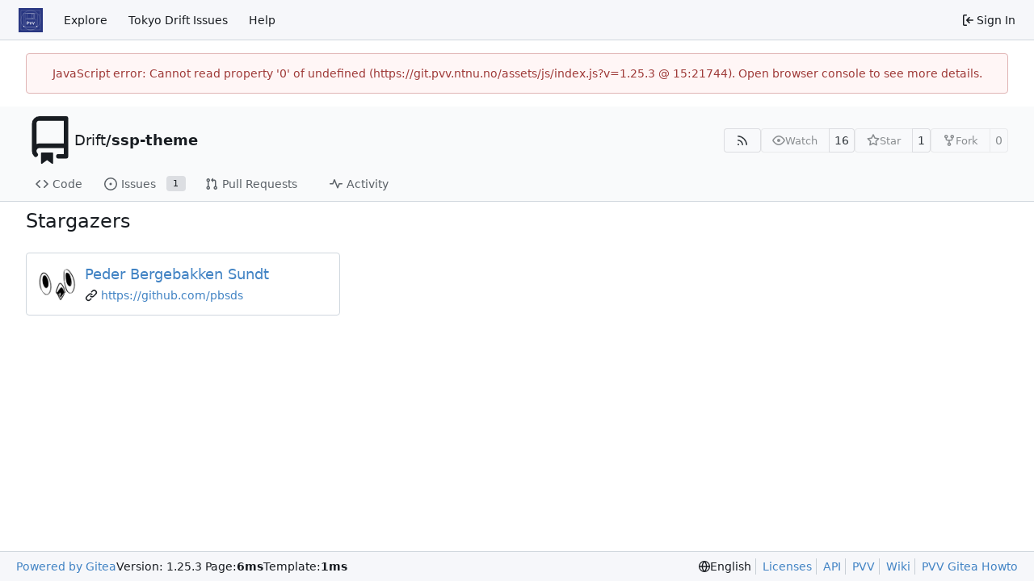

--- FILE ---
content_type: image/svg+xml
request_url: https://git.pvv.ntnu.no/assets/img/logo.svg
body_size: 1858
content:
<?xml version="1.0" encoding="UTF-8" standalone="no"?>
<!-- Created with Inkscape (http://www.inkscape.org/) -->

<svg
   width="200mm"
   height="200mm"
   viewBox="0 0 200 200"
   version="1.1"
   id="svg5"
   inkscape:version="1.1.2 (b8e25be833, 2022-02-05)"
   sodipodi:docname="logo_blue_thicc.svg"
   xmlns:inkscape="http://www.inkscape.org/namespaces/inkscape"
   xmlns:sodipodi="http://sodipodi.sourceforge.net/DTD/sodipodi-0.dtd"
   xmlns="http://www.w3.org/2000/svg"
   xmlns:svg="http://www.w3.org/2000/svg">
  <sodipodi:namedview
     id="namedview7"
     pagecolor="#505050"
     bordercolor="#ffffff"
     borderopacity="1"
     inkscape:pageshadow="0"
     inkscape:pageopacity="0"
     inkscape:pagecheckerboard="1"
     inkscape:document-units="mm"
     showgrid="false"
     inkscape:zoom="3.9730533"
     inkscape:cx="359.54715"
     inkscape:cy="690.40101"
     inkscape:window-width="1920"
     inkscape:window-height="1057"
     inkscape:window-x="-8"
     inkscape:window-y="-8"
     inkscape:window-maximized="1"
     inkscape:current-layer="Layer_4"
     width="200mm" />
  <defs
     id="defs2" />
  <g
     inkscape:label="Layer 1"
     inkscape:groupmode="layer"
     id="layer1">
    <g
       id="g98"
       transform="scale(0.25)">
      <g
         id="Layer_2"
         style="fill:#283681;fill-opacity:1">
        <rect
           y="0"
           class="st0"
           width="800"
           height="800"
           id="rect4"
           x="0"
           style="fill:#283681;fill-opacity:1"
           inkscape:export-filename="C:\Users\al3xk\OneDrive - NTNU\PVV\Gogs\PR\logoer\logo_blue.png"
           inkscape:export-xdpi="480"
           inkscape:export-ydpi="480" />
      </g>
      <g
         id="Layer_4"
         style="fill:#283681;fill-opacity:0;stroke:#ffffff;stroke-width:4.2;stroke-miterlimit:4;stroke-dasharray:none;stroke-opacity:1">
        <line
           class="st1"
           x1="478.39999"
           y1="720.29999"
           x2="313.20001"
           y2="720.29999"
           id="line9"
           style="fill:#283681;fill-opacity:0;stroke:#ffffff;stroke-width:4.2;stroke-miterlimit:4;stroke-dasharray:none;stroke-opacity:1" />
        <path
           class="st1"
           d="M 478.4,720.3"
           id="path11"
           style="fill:#283681;fill-opacity:0;stroke:#ffffff;stroke-width:4.2;stroke-miterlimit:4;stroke-dasharray:none;stroke-opacity:1" />
        <polyline
           class="st2"
           points="717.1,223.3 717.1,720.3 497.3,720.3  "
           id="polyline13"
           style="fill:#283681;fill-opacity:0;stroke:#ffffff;stroke-width:4.2;stroke-miterlimit:4;stroke-dasharray:none;stroke-opacity:1" />
        <path
           class="st2"
           d="m 498.39888,720.3 c 0,-5.6 -4.5,-10.1 -10.1,-10.1 -5.6,0 -10.1,4.5 -10.1,10.1 h -163.8 c 0,-5.6 -4.5,-10.1 -10.1,-10.1 -5.6,0 -10.1,4.5 -10.1,10.1 -69.7592,0 -145.68417,0 -217.599996,0 V 79.7 H 717.09888 v 120 0 h -17.3 v 24.8 h 17.3"
           id="path15"
           style="fill:#283681;fill-opacity:0;stroke:#ffffff;stroke-width:4.2;stroke-linecap:square;stroke-miterlimit:4;stroke-dasharray:none;stroke-opacity:1"
           sodipodi:nodetypes="csccsccccccccc" />
      </g>
      <g
         id="Layer_3"
         style="fill:#283681;fill-opacity:0;stroke:#ffffff;stroke-width:4.2;stroke-miterlimit:10;stroke-dasharray:none;stroke-opacity:1">
        <circle
           class="st2"
           cx="396.79999"
           cy="400"
           id="circle18"
           style="fill:#283681;fill-opacity:0;stroke:#ffffff;stroke-width:4.2;stroke-miterlimit:10;stroke-dasharray:none;stroke-opacity:1"
           r="320.29999" />
      </g>
      <g
         id="Layer_1"
         style="fill:#283681;fill-opacity:0;stroke:#ffffff;stroke-width:4.2;stroke-miterlimit:4;stroke-dasharray:none;stroke-opacity:1">
        <polyline
           class="st2"
           points="514.5,173.5 170.2,173.5 170.3,626.6 623.3,626.5 623.3,215.7 584.4,173.4 557,173.4 548,180.6    526.5,180.7  "
           id="polyline21"
           style="fill:#283681;fill-opacity:0;stroke:#ffffff;stroke-width:4.2;stroke-linejoin:bevel;stroke-miterlimit:4;stroke-dasharray:none;stroke-opacity:1" />
        <path
           class="st2"
           d="m 526.5,331.8 c 0,7.6 -5.4,13.7 -12,13.7 H 227.7 c -6.6,0 -12,-6.1 -12,-13.7 V 187.2 c 0,-7.6 5.4,-13.7 12,-13.7 h 286.8 c 6.6,0 12,6.1 12,13.7 z"
           id="path27"
           style="fill:#283681;fill-opacity:0;stroke:#ffffff;stroke-width:4.2;stroke-miterlimit:4;stroke-dasharray:none;stroke-opacity:1" />
        <path
           class="st2"
           d="m 526.7,333.6 c 0,6.6 -5.4,12 -12,12 H 296.8 c -6.6,0 -12,-5.4 -12,-12 V 185.5 c 0,-6.6 5.4,-12 12,-12 h 217.9 c 6.6,0 12,5.4 12,12 z"
           id="path29"
           style="fill:#283681;fill-opacity:0;stroke:#ffffff;stroke-width:4.2;stroke-miterlimit:4;stroke-dasharray:none;stroke-opacity:1" />
        <path
           class="st2"
           d="m 577.9,613.7 c 0,6.6 -5.4,12 -12,12 H 227.7 c -6.6,0 -12,-5.4 -12,-12 V 381.1 c 0,-6.6 5.4,-12 12,-12 h 338.2 c 6.6,0 12,5.4 12,12 z"
           id="path31"
           style="fill:#283681;fill-opacity:0;stroke:#ffffff;stroke-width:4.2;stroke-miterlimit:4;stroke-dasharray:none;stroke-opacity:1" />
        <rect
           x="179.89999"
           y="590.20001"
           class="st2"
           width="25.700001"
           height="23"
           id="rect33"
           style="fill:#283681;fill-opacity:0;stroke:#ffffff;stroke-width:4.2;stroke-miterlimit:4;stroke-dasharray:none;stroke-opacity:1" />
        <rect
           x="587.59998"
           y="590.20001"
           class="st2"
           width="25.700001"
           height="23"
           id="rect35"
           style="fill:#283681;fill-opacity:0;stroke:#ffffff;stroke-width:4.2;stroke-miterlimit:4;stroke-dasharray:none;stroke-opacity:1" />
        <rect
           x="433.60001"
           y="193.5"
           class="st2"
           width="64.900002"
           height="137.8"
           id="rect37"
           style="fill:#283681;fill-opacity:0;stroke:#ffffff;stroke-width:4.2;stroke-miterlimit:4;stroke-dasharray:none;stroke-opacity:1" />
      </g>
      <path
         d="m 274.9401,541.572 c 0,3.528 2.772,6.426 6.3,6.426 3.528,0 6.426,-2.898 6.426,-6.426 v -30.996 h 30.87 c 10.458,0 19.152,-8.694 19.152,-19.152 v -22.68 c 0,-10.332 -8.694,-19.026 -19.152,-19.026 h -43.596 z m 12.726,-43.722 v -35.406 h 30.87 c 3.276,0 6.426,2.898 6.426,6.3 v 22.68 c 0,3.528 -3.024,6.426 -6.426,6.426 z"
         style="font-style:normal;font-variant:normal;font-weight:normal;font-stretch:normal;font-size:126px;font-family:OCRA;-inkscape-font-specification:OCRA;fill:#ffffff;stroke:#ffffff;stroke-width:4.2;stroke-miterlimit:10;stroke-dasharray:none;stroke-opacity:1"
         id="path55-2" />
      <path
         d="m 365.99479,478.824 25.326,65.142 c 1.008,2.394 3.276,4.032 6.048,4.032 2.646,0 4.914,-1.638 5.922,-4.032 l 25.452,-65.268 v -22.68 c 0,-3.402 -2.898,-6.3 -6.426,-6.3 -3.528,0 -6.3,2.898 -6.3,6.3 v 20.286 l -18.648,47.628 -18.648,-47.628 v -20.286 c 0,-3.402 -2.898,-6.3 -6.426,-6.3 -3.528,0 -6.3,2.898 -6.3,6.3 z"
         style="font-style:normal;font-variant:normal;font-weight:normal;font-stretch:normal;font-size:126px;font-family:OCRA;-inkscape-font-specification:OCRA;fill:#ffffff;stroke:#ffffff;stroke-width:4.2;stroke-miterlimit:10;stroke-dasharray:none;stroke-opacity:1"
         id="path57-8" />
      <path
         d="m 457.04947,478.824 25.326,65.142 c 1.008,2.394 3.276,4.032 6.048,4.032 2.646,0 4.914,-1.638 5.922,-4.032 l 25.452,-65.268 v -22.68 c 0,-3.402 -2.898,-6.3 -6.426,-6.3 -3.528,0 -6.3,2.898 -6.3,6.3 v 20.286 l -18.648,47.628 -18.648,-47.628 v -20.286 c 0,-3.402 -2.898,-6.3 -6.426,-6.3 -3.528,0 -6.3,2.898 -6.3,6.3 z"
         style="font-style:normal;font-variant:normal;font-weight:normal;font-stretch:normal;font-size:126px;font-family:OCRA;-inkscape-font-specification:OCRA;fill:#ffffff;stroke:#ffffff;stroke-width:4.2;stroke-miterlimit:10;stroke-dasharray:none;stroke-opacity:1"
         id="path59-1" />
    </g>
  </g>
  <style
     type="text/css"
     id="style2">
	.st0{fill:#ffffff;}
	.st1{fill:none;stroke:#ffffff;stroke-width:2;stroke-miterlimit:10;}
	.st2{fill:none;stroke:#000000;stroke-width:2;stroke-miterlimit:10;}
	.st3{fill:none;}
	.st4{stroke:#000000;stroke-miterlimit:10;}
	.st5{font-family:'OCRAStd';}
	.st6{font-size:126px;}
</style>
</svg>
